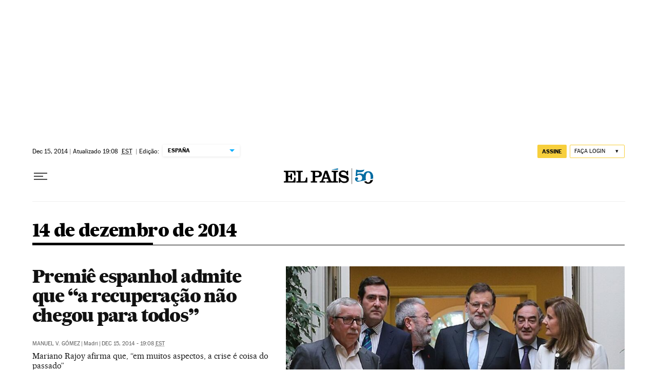

--- FILE ---
content_type: application/javascript; charset=utf-8
request_url: https://fundingchoicesmessages.google.com/f/AGSKWxX0WAQ5DKhu-JpYVPhkWhfkiep_ld_PGQSl56slGj8AzFwLD6n5ZbBZ4q5G6fIyeHhpws0RTPG5dq2sc8O1vVn1VTOaxsAPDHuaIga2RD0twJ_sxQAdrzsHwQBL1QQS4kKh5E2MTtculyXhIQBnzC7RaJMaXPuojReKJS7oeZ_2Sum152_UNDIVhOhE/_&adzone=_590x105./tinlads./ads_bottom./footerads.
body_size: -1285
content:
window['2fe65f03-e85e-4b8f-bbc8-3e044c789762'] = true;